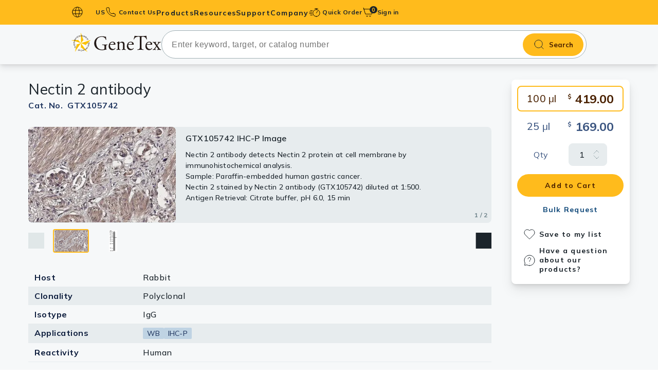

--- FILE ---
content_type: text/html; charset=utf-8
request_url: https://www.genetex.com/Product/Detail/Nectin-2-antibody/GTX105742
body_size: 9724
content:

<!doctype html>
<html lang="en">
<head>
    <!-- Analytics -->
    

    
    
    
    

    <title>Anti-Nectin 2 antibody (GTX105742) | GeneTex</title>
    <meta name="keywords" content="Nectin 2 antibody, nectin cell adhesion molecule 2 , CD112 , HVEB , PRR2 , PVRL2 ">
    <meta name="description" content="Rabbit Polyclonal Nectin 2 antibody (GTX105742). Validated in WB, IHC-P. Tested in Human. ">
    
    
    <meta charset="utf-8">
    <meta http-equiv="X-UA-Compatible" content="IE=edge">
    <meta http-equiv="Content-Type" content="text/html; charset=utf-8" />
    <meta name="viewport" content="width=device-width, initial-scale=1.0, maximum-scale=5">

    
    
    
    
    <meta name="robots" content="all">

    <meta name="format-detection" content="telephone=no">

    
    <link rel="shortcut icon" href="/favicon.ico" />
    
    
        <link rel="canonical" href="https://www.genetex.com/Product/Detail/Nectin-2-antibody/GTX105742" />
                <link rel="preconnect" href="https://www.googletagmanager.com" />
    <link rel="dns-prefetch" href="https://www.googletagmanager.com" />
    <link rel="preconnect" href="https://www.google-analytics.com" />
    <link rel="dns-prefetch" href="https://www.google-analytics.com" />

    
    <link rel="preconnect" href="https://fonts.googleapis.com">
    <link rel="preconnect" href="https://fonts.gstatic.com" crossorigin>
    
            <link href="https://fonts.googleapis.com/css2?family=Mulish:ital,wght@0,200..1000;1,200..1000&display=swap" rel="stylesheet">




    <link href="/templates/default/css-min/ak_reset.min.css?v=20251117" rel="stylesheet" type="text/css"  /><link href="/templates/default/css-min/ak_default.min.css?v=20251117" rel="stylesheet" type="text/css"  /><link href="/templates/default/css/swiper-bundle.min.css" rel="stylesheet" type="text/css"  /><link href="/templates/default/css/magnific-popup.min.css" rel="stylesheet" type="text/css"  /><link href="/templates/default/css-min/ak_html.min.css?v=20251117" rel="stylesheet" type="text/css"  /><link href="/templates/default/css-min/ak_main.min.css?v=20251117" rel="stylesheet" type="text/css"  /><link href="/templates/default/css-min/dir/ak_product_common.min.css?v=20251117" rel="stylesheet" type="text/css"  /><link href="/templates/default/css-min/dir/ak_product_detail.min.css?v=20251117" rel="stylesheet" type="text/css"  /><link href="/templates/default/css-min/dir/ak_promotion.min.css?v=20251117" rel="stylesheet" type="text/css"  />
    <script type="text/javascript" src="/templates/default/js/jquery-3.7.1.min.js" defer></script><script type="text/javascript" src="/templates/default/js/lodash-debounce-throttle.min.js" defer></script><script type="text/javascript" src="/templates/default/js/htmx.min.js" defer></script><script type="text/javascript" src="/templates/default/js-min/ak_htmx-header-support.min.js?v=20251117" defer></script><script type="text/javascript" src="/templates/default/js-min/ak_utiltiy.min.js?v=20251117" defer></script><script type="text/javascript" src="/templates/default/js-min/ak_init.min.js?v=20251117" defer></script><script type="text/javascript" src="/templates/default/js/swiper-bundle.min.js" defer></script><script type="text/javascript" src="/templates/default/js/jquery.magnific-popup.min.js" defer></script><script type="text/javascript" src="/templates/default/js-min/ak_main.min.js?v=20251117" defer></script><script type="text/javascript" src="/templates/default/js-min/ak_product_detail.min.js?v=20251117" defer></script>


    
    <!-- Google Tag Manager -->
<script nonce=''>(function(w,d,s,l,i){w[l]=w[l]||[];w[l].push({'gtm.start':
new Date().getTime(),event:'gtm.js'});var f=d.getElementsByTagName(s)[0],
j=d.createElement(s),dl=l!='dataLayer'?'&l='+l:'';j.async=true;j.src=
'https://www.googletagmanager.com/gtm.js?id='+i+dl;var n=d.querySelector('[nonce]');
n&&j.setAttribute('nonce',n.nonce||n.getAttribute('nonce'));f.parentNode.insertBefore(j,f);
})(window,document,'script','dataLayer','GTM-MRKFGX');</script>
<!-- End Google Tag Manager -->
</head>

<body id="LazyBody"
      hx-ext="head-support"
      hx-trigger="load delay:6000ms once, click from:#header once, click from:#search-bar once, mouseover from:#header once, mouseover from:#search-bar once"
      hx-post="/Home/LazyLoadHeader"
      hx-preserve="true"
      hx-swap="none">
    
    <!-- Google Tag Manager (noscript) -->
<noscript><iframe src="https://www.googletagmanager.com/ns.html?id=GTM-MRKFGX"
height="0" width="0" style="display:none;visibility:hidden"></iframe></noscript>
<!-- End Google Tag Manager (noscript) -->

    

    


<header class="header bg-primary-500" id="header">
    <input name="__RequestVerificationToken" type="hidden" value="AZKIwggCW8uI_qd0_GmzhhopXkrVfHSoV1dap1facgwtZ-9NsonrBfrvJoWukpGyAAHvFPHZBQbcFOTEc6UWXPUQShREon8NN7bYACwVqWs1" />
    <div class="frame-container"
         hx-post="/Member/IsLogin"
         hx-vals='{"country_id": "US"}'
         hx-trigger="load once" hx-swap="none">
        <button id="burger-btn" class="content-hidden-pc burger-btn" aria-label="burger-btn">
            <span class="burger-icon"></span>
        </button>
        <div class="lang-block content-hidden-mb">
            <button type="button" class="caption left-icon earth-icon lang-btn bold  dropdown-toggle " data-target=lang-dropdown id="pc-lang-btn">
                US
            </button>
                <div class="lang-dropdrown dropdown-menu country-input-container with-border " id="lang-dropdown">
                    <div class="country-input-block bg-base-0 ">
                        <p>Country / Location Selection</p>
                        <input type="text" name="" dat-id="country-input" placeholder="Enter your country / location" class="common-input country-input" autocomplete="off">

                        <ul class="no-ul country-suggest-block costom-scroller content-hidden">
                        </ul>

                    </div>
                </div>

        </div>
        
        
        <a href="/contact" class="contact-link  left-icon caption bold phone-icon menu-stretched-link content-hidden-mb">
            Contact Us
        </a>

        <nav class="main-menu ">
            <div class="mb-action-block content-hidden-pc">
                <button type="button" class="caption left-icon earth-icon lang-btn mb-action-btn" id="m-lang-btn">
                    US
                </button>
                <a href="/contact" class="contact-link  left-icon caption bold phone-icon mb-action-btn">
                    Contact Us
                </a>
            </div>
                <div class="m-country-input-block country-input-block  content-hidden-pc">
                    <p>Country / Location Selection</p>
                    <input type="text" name="" data-id="country-input" placeholder="Enter your country / location" class="common-input country-input" autocomplete="off">

                    <ul class="no-ul country-suggest-block costom-scroller content-hidden">
                    </ul>
                </div>
            <ul class="no-ul main-menu-list">
                
                
                <li class="menu-lv1 only-link content-hidden-pc " id="mAccount">
                    <a href="/Member/SignIn" class="menu-lv1-link label bold account no-child" id="signBtn">
                        <span class="menu-lv1-text">
                            Sign in
                        </span>
                    </a>
                </li>
                
                
                                <li class="menu-lv1 has-lv3 " style="--menu-lv2-count: 15;">
                                    <a href="" class="menu-lv1-link label bold menu-stretched-link products">
                                        <span class="menu-lv1-text">
                                            Products
                                        </span>
                                    </a>
                                    <div class="sub-menu-block  bg-base-0">
                                        <ul class="no-ul menu-lv2-ul costom-scroller">
                                                <li class="menu-lv2 active" data-sub="primary_antibodies">
                                                        <a href="/Product/Overview/primary_antibodies" class="menu-lv2-link has-right-arrow base-950 label bold">Primary Antibodies</a>
                                                </li>
                                                <li class="menu-lv2 " data-sub="secondary_antibodies">
                                                        <a href="/Product/Overview/secondary_antibodies" class="menu-lv2-link has-right-arrow base-950 label bold">Secondary Antibodies</a>
                                                </li>
                                                <li class="menu-lv2 " data-sub="histomax-ihc-optimized-antibodies">
                                                        <a href="/Research/Overview/HistoMAX" target="_self" class="menu-lv2-link has-right-arrow base-950 label bold">HistoMAX™ IHC-Optimized Antibodies</a>
                                                </li>
                                                <li class="menu-lv2 " data-sub="gpcr">
                                                        <a href="/Research/Overview/cell_biology/GPCR" target="_self" class="menu-lv2-link has-right-arrow base-950 label bold">GPCRs</a>
                                                </li>
                                                <li class="menu-lv2 " data-sub="antibody_panels">
                                                        <a href="/Product/Overview/antibody_panels" class="menu-lv2-link has-right-arrow base-950 label bold">Antibody Panels</a>
                                                </li>
                                                <li class="menu-lv2 " data-sub="elisa_antibody_pairs_kits">
                                                        <a href="/Product/Overview/elisa_antibody_pairs_kits" class="menu-lv2-link has-right-arrow base-950 label bold">ELISA Antibody Pairs & Kits</a>
                                                </li>
                                                <li class="menu-lv2 " data-sub="isotype_controls">
                                                        <a href="/Product/Overview/isotype_controls" class="menu-lv2-link has-right-arrow base-950 label bold">Isotype Controls</a>
                                                </li>
                                                <li class="menu-lv2 " data-sub="proteins_peptides">
                                                        <a href="/Product/Overview/proteins_peptides" class="menu-lv2-link has-right-arrow base-950 label bold">Proteins & Peptides</a>
                                                </li>
                                                <li class="menu-lv2 " data-sub="slides">
                                                        <a href="/Product/Overview/slides" class="menu-lv2-link has-right-arrow base-950 label bold">Slides</a>
                                                </li>
                                                <li class="menu-lv2 " data-sub="lysates">
                                                        <a href="/Product/Overview/lysates" class="menu-lv2-link has-right-arrow base-950 label bold">Lysates</a>
                                                </li>
                                                <li class="menu-lv2 " data-sub="Sera_plasmas">
                                                        <a href="/Product/Overview/Sera_plasmas" class="menu-lv2-link has-right-arrow base-950 label bold">Serums & Plasma</a>
                                                </li>
                                                <li class="menu-lv2 " data-sub="reagents">
                                                        <a href="/Product/Overview/reagents" class="menu-lv2-link has-right-arrow base-950 label bold">Reagents</a>
                                                </li>
                                                <li class="menu-lv2 " data-sub="research_kits">
                                                        <a href="/Product/Overview/research_kits" class="menu-lv2-link has-right-arrow base-950 label bold">Research Kits</a>
                                                </li>
                                                <li class="menu-lv2 " data-sub="research_tools">
                                                        <a href="/Product?category=1200&amp;type=12&amp;page=1" target="_self" class="menu-lv2-link has-right-arrow base-950 label bold">Equipment Tools</a>
                                                </li>
                                                <li class="menu-lv2 " data-sub="antibody-production-tools">
                                                        <a href="/Product?category=1300&amp;type=13&amp;page=1" target="_self" class="menu-lv2-link has-right-arrow base-950 label bold">Antibody production Tools</a>
                                                </li>


                                        </ul>
                                        
                                            <ul class="no-ul menu-lv3-ul costom-scroller  show" id="primary_antibodies">
                                                
                                                                                                            <li class="menu-lv3">
                                                                <a href="/Product/Overview/primary_antibodies/polyclonal_antibodies" class="menu-lv3-link label bold">Polyclonal Antibodies</a>
                                                            </li>
                                                            <li class="menu-lv3">
                                                                <a href="/Product/Overview/primary_antibodies/Monoclonal_Antibodies" class="menu-lv3-link label bold">Monoclonal Antibodies</a>
                                                            </li>
                                                            <li class="menu-lv3">
                                                                <a href="/Product/Overview/primary_antibodies/Recombinant-Antibodies" class="menu-lv3-link label bold">Recombinant Antibodies</a>
                                                            </li>

                                            </ul>
                                            <ul class="no-ul menu-lv3-ul costom-scroller  " id="secondary_antibodies">
                                                
                                                                                                        <li class="menu-lv3">
                                                            <a href="/Product?category=0201&amp;type=02&amp;page=1" target="_self" class="menu-lv3-link label bold">Anti-Rabbit</a>
                                                        </li>
                                                        <li class="menu-lv3">
                                                            <a href="/Product?category=0202&amp;type=02&amp;page=1" target="_self" class="menu-lv3-link label bold">Anti-Mouse</a>
                                                        </li>
                                                        <li class="menu-lv3">
                                                            <a href="/Product?category=0206&amp;type=02&amp;page=1" target="_self" class="menu-lv3-link label bold">Anti-Hamster</a>
                                                        </li>
                                                        <li class="menu-lv3">
                                                            <a href="/Product?category=0203&amp;type=02&amp;page=1" target="_self" class="menu-lv3-link label bold">Anti-Rat</a>
                                                        </li>
                                                        <li class="menu-lv3">
                                                            <a href="/Product?category=0204&amp;type=02&amp;page=1" target="_self" class="menu-lv3-link label bold">Anti-Goat</a>
                                                        </li>
                                                        <li class="menu-lv3">
                                                            <a href="/Product?category=0207&amp;type=02&amp;page=1" target="_self" class="menu-lv3-link label bold">Anti-Sheep</a>
                                                        </li>
                                                        <li class="menu-lv3">
                                                            <a href="/Product?category=0205&amp;type=02&amp;page=1" target="_self" class="menu-lv3-link label bold">Anti-Chicken</a>
                                                        </li>
                                                        <li class="menu-lv3">
                                                            <a href="/Product?category=0210&amp;type=02&amp;page=1" target="_self" class="menu-lv3-link label bold">Anti-Human</a>
                                                        </li>
                                                        <li class="menu-lv3">
                                                            <a href="/Product?category=0208&amp;type=02&amp;page=1" target="_self" class="menu-lv3-link label bold">EasyBlot Antibodies (for IP/WB)</a>
                                                        </li>

                                            </ul>
                                            <ul class="no-ul menu-lv3-ul costom-scroller  " id="histomax-ihc-optimized-antibodies">
                                                
                                                    <li class="menu-lv3">
                                                        <a href="/Research/Overview/HistoMAX" target="_self" class="menu-lv3-link label bold">Overview</a>
                                                    </li>
                                                
                                            </ul>
                                            <ul class="no-ul menu-lv3-ul costom-scroller  " id="gpcr">
                                                
                                                    <li class="menu-lv3">
                                                        <a href="/Research/Overview/cell_biology/GPCR" target="_self" class="menu-lv3-link label bold">Overview</a>
                                                    </li>
                                                
                                            </ul>
                                            <ul class="no-ul menu-lv3-ul costom-scroller  " id="antibody_panels">
                                                
                                                                                                        <li class="menu-lv3">
                                                            <a href="/Product?category=0901&amp;type=09&amp;page=1" target="_self" class="menu-lv3-link label bold">Primary Antibody Panels</a>
                                                        </li>
                                                        <li class="menu-lv3">
                                                            <a href="/Product?category=0902&amp;type=09&amp;page=1" target="_self" class="menu-lv3-link label bold">Secondary Antibody Panels</a>
                                                        </li>

                                            </ul>
                                            <ul class="no-ul menu-lv3-ul costom-scroller  " id="elisa_antibody_pairs_kits">
                                                
                                                                                                        <li class="menu-lv3">
                                                            <a href="/Product?category=1001&amp;type=10&amp;page=1" target="_self" class="menu-lv3-link label bold">ELISA Kits</a>
                                                        </li>
                                                        <li class="menu-lv3">
                                                            <a href="/Product?category=1002&amp;type=10&amp;page=1" target="_self" class="menu-lv3-link label bold">ELISA Antibody Pairs</a>
                                                        </li>

                                            </ul>
                                            <ul class="no-ul menu-lv3-ul costom-scroller  " id="isotype_controls">
                                                
                                                                                                        <li class="menu-lv3">
                                                            <a href="/Product?category=0801&amp;type=08&amp;page=1" target="_self" class="menu-lv3-link label bold">Human Immunoglobulins</a>
                                                        </li>
                                                        <li class="menu-lv3">
                                                            <a href="/Product?category=0804&amp;type=08&amp;page=1" target="_self" class="menu-lv3-link label bold">Rabbit Immunoglobulins</a>
                                                        </li>
                                                        <li class="menu-lv3">
                                                            <a href="/Product?category=0802&amp;type=08&amp;page=1" target="_self" class="menu-lv3-link label bold">Mouse Immunoglobulins</a>
                                                        </li>
                                                        <li class="menu-lv3">
                                                            <a href="/Product?category=0807&amp;type=08&amp;page=1" target="_self" class="menu-lv3-link label bold">Hamster Immunoglobulins</a>
                                                        </li>
                                                        <li class="menu-lv3">
                                                            <a href="/Product?category=0803&amp;type=08&amp;page=1" target="_self" class="menu-lv3-link label bold">Rat Immunoglobulins</a>
                                                        </li>
                                                        <li class="menu-lv3">
                                                            <a href="/Product?category=0805&amp;type=08&amp;page=1" target="_self" class="menu-lv3-link label bold">Goat Immunoglobulins</a>
                                                        </li>
                                                        <li class="menu-lv3">
                                                            <a href="/Product?category=0806&amp;type=08&amp;page=1" target="_self" class="menu-lv3-link label bold">Sheep Immunoglobulins</a>
                                                        </li>
                                                        <li class="menu-lv3">
                                                            <a href="/Product?category=0808&amp;type=08&amp;page=1" target="_self" class="menu-lv3-link label bold">Other Isotype Controls</a>
                                                        </li>

                                            </ul>
                                            <ul class="no-ul menu-lv3-ul costom-scroller  " id="proteins_peptides">
                                                
                                                                                                        <li class="menu-lv3">
                                                            <a href="/Product?category=0301&amp;type=03&amp;page=1" target="_self" class="menu-lv3-link label bold">Proteins</a>
                                                        </li>
                                                        <li class="menu-lv3">
                                                            <a href="/Product?category=0302&amp;type=03&amp;page=1" target="_self" class="menu-lv3-link label bold">Peptides</a>
                                                        </li>
                                                        <li class="menu-lv3">
                                                            <a href="/Product?category=0303&amp;type=03&amp;page=1" target="_self" class="menu-lv3-link label bold">Lectins</a>
                                                        </li>
                                                        <li class="menu-lv3">
                                                            <a href="/Product?category=0305&amp;type=03&amp;page=1" target="_self" class="menu-lv3-link label bold">Protein A/G</a>
                                                        </li>

                                            </ul>
                                            <ul class="no-ul menu-lv3-ul costom-scroller  " id="slides">
                                                
                                                                                                        <li class="menu-lv3">
                                                            <a href="/Product?category=1103&amp;type=11&amp;page=1" target="_self" class="menu-lv3-link label bold">Tissue Slides</a>
                                                        </li>
                                                        <li class="menu-lv3">
                                                            <a href="/Product?category=1104&amp;type=11&amp;page=1" target="_self" class="menu-lv3-link label bold">Cell Line Slides</a>
                                                        </li>
                                                        <li class="menu-lv3">
                                                            <a href="/Product?category=1101&amp;type=11&amp;page=1" target="_self" class="menu-lv3-link label bold">Cell and Tissue Arrays</a>
                                                        </li>
                                                        <li class="menu-lv3">
                                                            <a href="/Product?category=1102&amp;type=11&amp;page=1" target="_self" class="menu-lv3-link label bold">Human Matched-Pair Tissue Arrays</a>
                                                        </li>
                                                        <li class="menu-lv3">
                                                            <a href="/Product?category=1105&amp;type=11&amp;page=1" target="_self" class="menu-lv3-link label bold">Tissue Blocks</a>
                                                        </li>

                                            </ul>
                                            <ul class="no-ul menu-lv3-ul costom-scroller  " id="lysates">
                                                
                                                                                                        <li class="menu-lv3">
                                                            <a href="/Product?category=0401&amp;type=04&amp;page=1" target="_self" class="menu-lv3-link label bold">Tissue Lysates</a>
                                                        </li>
                                                        <li class="menu-lv3">
                                                            <a href="/Product?category=0402&amp;type=04&amp;page=1" target="_self" class="menu-lv3-link label bold">Cell Lysates</a>
                                                        </li>

                                            </ul>
                                            <ul class="no-ul menu-lv3-ul costom-scroller  " id="Sera_plasmas">
                                                
                                                                                                        <li class="menu-lv3">
                                                            <a href="/Product?category=0501&amp;type=05&amp;page=1" target="_self" class="menu-lv3-link label bold">Serums</a>
                                                        </li>
                                                        <li class="menu-lv3">
                                                            <a href="/Product?category=0502&amp;type=05&amp;page=1" target="_self" class="menu-lv3-link label bold">Plasmas</a>
                                                        </li>

                                            </ul>
                                            <ul class="no-ul menu-lv3-ul costom-scroller  " id="reagents">
                                                
                                                                                                        <li class="menu-lv3">
                                                            <a href="/Product?category=0613&amp;type=06&amp;page=1" target="_self" class="menu-lv3-link label bold">Streptavidin</a>
                                                        </li>
                                                        <li class="menu-lv3">
                                                            <a href="/Product?category=0601&amp;type=06&amp;page=1" target="_self" class="menu-lv3-link label bold">Trident Western Blot Reagents</a>
                                                        </li>
                                                        <li class="menu-lv3">
                                                            <a href="/Product?category=0602&amp;type=06&amp;page=1" target="_self" class="menu-lv3-link label bold">Antigen Retrieval Reagents</a>
                                                        </li>
                                                        <li class="menu-lv3">
                                                            <a href="/Product?category=0603&amp;type=06&amp;page=1" target="_self" class="menu-lv3-link label bold">Blocking Reagents</a>
                                                        </li>
                                                        <li class="menu-lv3">
                                                            <a href="/Product?category=0610&amp;type=06&amp;page=1" target="_self" class="menu-lv3-link label bold">Buffers</a>
                                                        </li>
                                                        <li class="menu-lv3">
                                                            <a href="/Product?category=0605&amp;type=06&amp;page=1" target="_self" class="menu-lv3-link label bold">Counterstain Dyes</a>
                                                        </li>
                                                        <li class="menu-lv3">
                                                            <a href="/Product?category=0611&amp;type=06&amp;page=1" target="_self" class="menu-lv3-link label bold">Detergents</a>
                                                        </li>
                                                        <li class="menu-lv3">
                                                            <a href="/Product?category=0606&amp;type=06&amp;page=1" target="_self" class="menu-lv3-link label bold">Mounting Media</a>
                                                        </li>
                                                        <li class="menu-lv3">
                                                            <a href="/Product?category=0609&amp;type=06&amp;page=1" target="_self" class="menu-lv3-link label bold">Signal Enhancers</a>
                                                        </li>
                                                        <li class="menu-lv3">
                                                            <a href="/Product?category=0608&amp;type=06&amp;page=1" target="_self" class="menu-lv3-link label bold">Activators / Inhibitors</a>
                                                        </li>
                                                        <li class="menu-lv3">
                                                            <a href="/Product?category=0604&amp;type=06&amp;page=1" target="_self" class="menu-lv3-link label bold">Chromogens</a>
                                                        </li>

                                            </ul>
                                            <ul class="no-ul menu-lv3-ul costom-scroller  " id="research_kits">
                                                
                                                                                                            <li class="menu-lv3">
                                                                <a href="/Product/Overview/research_kits" class="menu-lv3-link label bold">Antibody Labeling Kits</a>
                                                            </li>
                                                        <li class="menu-lv3">
                                                            <a href="/Product?category=0703&amp;type=07&amp;page=1" target="_self" class="menu-lv3-link label bold">Trident Protein Extraction Kits</a>
                                                        </li>
                                                            <li class="menu-lv3">
                                                                <a href="/Product/Overview/research_kits/easyblot_reagents_and_kits" class="menu-lv3-link label bold">EasyBlot Reagents and Kits</a>
                                                            </li>
                                                        <li class="menu-lv3">
                                                            <a href="/Product?category=0702&amp;type=07&amp;page=1" target="_self" class="menu-lv3-link label bold">Assay Kits</a>
                                                        </li>
                                                        <li class="menu-lv3">
                                                            <a href="/Product?category=0704&amp;type=07&amp;page=1" target="_self" class="menu-lv3-link label bold">Nucleotides / Plasmids</a>
                                                        </li>

                                            </ul>
                                            <ul class="no-ul menu-lv3-ul costom-scroller  " id="research_tools">
                                                
                                                    <li class="menu-lv3">
                                                        <a href="/Product?category=1200&amp;type=12&amp;page=1" target="_self" class="menu-lv3-link label bold">Overview</a>
                                                    </li>
                                                
                                            </ul>
                                            <ul class="no-ul menu-lv3-ul costom-scroller  " id="antibody-production-tools">
                                                
                                                    <li class="menu-lv3">
                                                        <a href="/Product?category=1300&amp;type=13&amp;page=1" target="_self" class="menu-lv3-link label bold">Overview</a>
                                                    </li>
                                                
                                            </ul>


                                    </div>
                                </li>
                            <li class="menu-lv1">
                                <a href="" class="menu-lv1-link label bold menu-stretched-link resource-dir">
                                    <span class="menu-lv1-text">
                                        Resources
                                    </span>
                                </a>
                                <ul class="no-ul menu-lv2-ul">
                                            <li class="menu-lv2">
                                                <a href="/Research/research_area" class="menu-lv2-link base-950 label bold" target="_self">Research Areas </a>
                                            </li>
                                            <li class="menu-lv2">
                                                <a href="/rewards_program" class="menu-lv2-link base-950 label bold" target="_self">Rewards Program </a>
                                            </li>
                                            <li class="menu-lv2">
                                                <a href="/research-news" class="menu-lv2-link base-950 label bold" target="_self">Research News </a>
                                            </li>
                                            <li class="menu-lv2">
                                                <a href="/event" class="menu-lv2-link base-950 label bold" target="_self">Events </a>
                                            </li>
                                            <li class="menu-lv2">
                                                <a href="/Info/download-literature" class="menu-lv2-link base-950 label bold" target="_self">Download Literature​ </a>
                                            </li>
                                                            <li class="menu-lv2">
                                                                <a href="/Article/resource/Index/Scholarship" class="menu-lv2-link base-950 label bold" target="_self">Scholarship </a>
                                                            </li>
                                            <li class="menu-lv2">
                                                <a href="/Info/research-tools" class="menu-lv2-link base-950 label bold" target="_self">Research Tools </a>
                                            </li>

                                </ul>
                            </li>
                            <li class="menu-lv1">
                                <a href="" class="menu-lv1-link label bold menu-stretched-link support_dir">
                                    <span class="menu-lv1-text">
                                        Support
                                    </span>
                                </a>
                                <ul class="no-ul menu-lv2-ul">
                                            <li class="menu-lv2">
                                                <a href="/Info/protocols" class="menu-lv2-link base-950 label bold" target="_self">Protocols  </a>
                                            </li>
                                            <li class="menu-lv2">
                                                <a href="/Info/bulk-and-custom-service" class="menu-lv2-link base-950 label bold" target="_self">Custom Service </a>
                                            </li>
                                            <li class="menu-lv2">
                                                <a href="/Info/conjugation_service" class="menu-lv2-link base-950 label bold" target="_self">Conjugation Service </a>
                                            </li>
                                            <li class="menu-lv2">
                                                <a href="/Info/guarantee" class="menu-lv2-link base-950 label bold" target="_self">Product Guarantee </a>
                                            </li>
                                            <li class="menu-lv2">
                                                <a href="/FAQ" class="menu-lv2-link base-950 label bold" target="_self">Frequently Asked Questions </a>
                                            </li>
                                            <li class="menu-lv2">
                                                <a href="/FAQ/troubleshooting-guides" class="menu-lv2-link base-950 label bold" target="_self">Troubleshooting Guides </a>
                                            </li>
                                            <li class="menu-lv2">
                                                <a href="/contact" class="menu-lv2-link base-950 label bold" target="_self">Contact Us </a>
                                            </li>

                                </ul>
                            </li>
                            <li class="menu-lv1">
                                <a href="" class="menu-lv1-link label bold menu-stretched-link company_dir">
                                    <span class="menu-lv1-text">
                                        Company
                                    </span>
                                </a>
                                <ul class="no-ul menu-lv2-ul">
                                            <li class="menu-lv2">
                                                <a href="/Company/About_US" class="menu-lv2-link base-950 label bold" target="_self">About Us </a>
                                            </li>
                                            <li class="menu-lv2">
                                                <a href="/Company/climate_change" class="menu-lv2-link base-950 label bold" target="_self">Climate Change </a>
                                            </li>
                                            <li class="menu-lv2">
                                                <a href="/Company/genetex-founding-scientists" class="menu-lv2-link base-950 label bold" target="_self">GeneTex&#39;s Founding Scientists </a>
                                            </li>

                                </ul>
                            </li>

            </ul>
        </nav>
        
        
        

            <div class="quick-order ">
                
                <button type="button" class="left-icon caption quick-icon menu-stretched-link  dropdown-toggle bold" data-target="quick-dropdown">

Quick Order                </button>
                <div class="quick-order-block  with-arrow dropdown-menu " id="quick-dropdown">
                    <div class="quick-oob-block with-border" id="quickOobBlock">
                        <form class="quick-order-inner bg-base-0 "
                              hx-post="/Product/QuickOrder"
                              id="qoSearchFrom"
                              hx-trigger="submit"
                              hx-target="header"
                              hx-swap="none">
                            <input name="__RequestVerificationToken" type="hidden" value="rdZSnLUT1KtWWe2S18hOVNp00nhi_f2yTyLZbz1b_epL7Iz4j0uSG_RoCG0v2WLpruyJnauH9XOc6v_yjMna2wp3PyaZ8vK7GrwLd5GVzYc1" />
                            <input type="text" name="catno" placeholder="Catalog No.*" class="common-input quick-order-input">
                            <p class="remind caption bold error-500"></p>

                            <button class="quick-button label bold " type="submit">
Proceed to order                            </button>
                        </form>
                        <form id="qoProductForm"
                              class="quick-order-inner step-2  bg-base-0 content-hidden">
                            <input name="__RequestVerificationToken" type="hidden" value="_LqyLueGtm9JVtAUo0AUFCPpoEoiqmelAjX647w7OMuo1E9CIMjv_sQ96h5V5hKZH6XERMaQppbhF99X4-Ck8drUD_RpSlaPy47a8A1yUXY1" />
                        </form>

                    </div>

                    
                </div>
            </div>
            <a href="/Order/Cart" class="cart-link menu-stretched-link">
                <span class="cart-item-number bg-base-950 primary-500 note">0</span>
            </a>
        
        
        <div class="account-area" id="pcAccout">
            
            
            <a href="/Member/SignIn" class="account caption bold"> Sign in</a>
        </div>
        
        
        
    </div>
</header>

<div id="search-bar" class="search-bar">
    <div class="frame-container">
        <!-- 第一屏的圖片先不加入lazy -->
        <a href="/" class="logo-block img img-fit">
            <img src="/templates/default/images/icon/genetex-genetex.svg" alt="GeneTex" width="183" height="39" class="logo">
            GeneTex
        </a>
<form action="/Product" class="search-form" id="headerSearch" method="get"><input name="__RequestVerificationToken" type="hidden" value="KdPYjshafwPh2l9cOJqbr5RkimDtQrzlTqeV1QPP43zDkIG61cLPfdN-m8PJ5WNxXRuq0kNS6-K_rj3xKO1hUYFbno5Aofo2aS3XeqiKwSE1" />            <input type="hidden" name="page" value="1">
            <input type="text" name="keyword" class="search-input regular font-16" placeholder="Enter keyword, target, or catalog number" autocomplete="off" id="autocompleteProduct">
            <button type="submit" class="search-bar-btn bold">Search</button>
            <div id="product-suggest" class="product-suggest-block costom-scroller">
                <p class="caption medium base-700 suggetion-text">Search suggestions</p>
                <ul class="no-ul product-suggest-list" id="product-suggest-list">
                </ul>
            </div>
</form>
    </div>
</div>

<script>
    var COUNTRY_LIST = null;
    var COUNTRY_GET_ROUTER = '/Home/AjaxGetCountry';
    var is_cn_website = 0;
    var COUNTRY_SET_ROUTER = '/Home/AjaxChangeCountry';
    var headerToken = document.querySelector('header input[name="__RequestVerificationToken"]').value;
    var searchPath = '/Home/AjaxGetAutoComplete'
    var CARD_NUM_PATH = "/Member/AjaxCardNum";
    var VCODE_PATH = "/Home/AjaxChangeVcode"
    var VCODE_ERROR_MESSAGE = "The verification code is incorrect or has expired. Please try again."
    var current_currency = "USD"
    var location_id = "US";
    var cartUrl = "/Order/Cart";
    var CART_ROUTER = '/Order/ChangeCartQty';
    window.onload = () => {
        if (window.location.host.indexOf("genetex.cn") > 0) {
            if (is_cn_website === 0) {
                changeCountry('CN');
            }
        }
    };

</script>
    



<main class="main-content bg-base-50">
    


<script>

    window.dataLayer = window.dataLayer || [];
        // 將產品頁事件推送到datalayer
            dataLayer.push({ ecommerce: null });  // 清除先前的 ecommerce 物件
        dataLayer.push({
          event: "td_view_item",                        //圖靈數位利用GTM監聽此一事件，請勿更改名稱。
          ga4_event_name: "view_item",                  //圖靈數位利用GTM監聽此一事件，請勿更改名稱。
          ecommerce: {
            items: [
            {
              item_id:"GTX105742",                     //必填, 字串, 商品 ID
                    item_name: "Nectin 2 antibody"  ,       //必填, 字串, 商品名稱
                    item_category:"Rabbit",
                    item_category2: "Polyclonal",
                    price:419,
                    quantity: 1
            }
            ]
          }
        });
</script>

<script type="application/ld+json">
{
  "@context": "https://schema.org/", 
  "@type": "Product", 
  "name": "Nectin 2 antibody", 
  "image": 
  [
"https://www.genetex.com/upload/website/prouct_img/normal/GTX105742/GTX105742_39757_20231124_IHC-P_23120519_790.webp","https://www.genetex.com/upload/website/prouct_img/normal/GTX105742/GTX105742_WB_w_23060120_471.webp"  ],
  "description": "Rabbit Polyclonal Nectin 2 antibody", 
  "sku": "GTX105742", 
  "category": "Nectin 2", 
  "material": "Liquid", 
  "brand":
  {
    "@type": "Thing", 
    "name": "GeneTex" 
  },
  "offers": 
  [
{"@type": "Offer","description": "100&#956;l","url": "https://www.genetex.com/Product/Detail/Nectin-2-antibody/GTX105742","priceCurrency": "USD","price": "419.00"},{"@type": "Offer","description": "25&#956;l","url": "https://www.genetex.com/Product/Detail/Nectin-2-antibody/GTX105742","priceCurrency": "USD","price": "169.00"}  ]
}
</script>

<script type="application/ld+json">
{
  "@context": "https://schema.org/", 
  "itemListElement":[{
    "position":1,
    "@type":"ListItem",
    "item":{
        "@id":"https://www.genetex.com",
        "name":"Home"
    }
  },
  {
    "position":2,
    "@type":"ListItem",
    "item":{
        "@id":"https://www.genetex.com/Product/Overview/primary_antibodies",
        "name":"Primary Antibodies"
    }
  },
  {
    "position":3,
    "@type":"ListItem",
    "item":{
        "@id":"https://www.genetex.com/Product/Overview/primary_antibodies/polyclonal_antibodies",
        "name":"Polyclonal Antibodies"
    }
  },
  {
    "position":4,
    "@type":"ListItem",
    "item":{
        "@id":"https://www.genetex.com/Product/Detail/Nectin-2-antibody/GTX105742",
        "name":"Products"
    }
  }
  ],
   "@type": "BreadcrumbList"
}
</script>

<input name="__RequestVerificationToken" type="hidden" value="-sNXKaU3WiuPMujr4gWqef6noNvJOCq3sO45sDyNPukC58-PFIGQzgOeDTHmOuw8YlvkKRJHucKQSl-JwyRHmVyWcVTg9CgbguI3sKm4-jo1" />
<div class="oob-div" hx-swap="none">
    <div class="common-padding mb-top-none">
        <div class="max-container mb-break product-detail-container">
            <div class="two-side-col swap-col">
                <!-- mb panel -->
                <aside class="sticky-bar side-1 product-sticky action-panel costom-scroller"
                       data-action-id="order-panel"
                       id="one-time-loader"
                       >
                    
                    
                            <div class="panel-title font-24 text-center content-hidden-pc"> Add to Cart</div>
                            <form class="panel-content" id="productForm"
                                  hx-post="/Order/AddToTheCart"
                                  hx-trigger="submit"
                                  hx-target="body"
                                  hx-swap="none">
                                <input name="__RequestVerificationToken" type="hidden" value="x6_KHIQhG3yzT9tuXGkLh-U5Qpu81W1fMCKznzCs83YzWxifuZNUHevSDLcoIkPXvNG_L40sIVilJSexdIR6U1vFYMNOJR51oeUSOqmkBqA1" />
                                

    <div class="detail-package-item">
        
        <input type="radio" name="cart_package" value="342823" id="unit_342823" checked>

        <label for="unit_342823" class="detail-package-button">
            
            
            <div class="unit font-20 medium">
                100

                μl
            </div>
            
            
            <div class="price font-24 bold ">
                        <sup class="caption ">$</sup>
                        <span class="number  price-format">419</span>
            </div>
        </label>
    </div>
    <div class="detail-package-item">
        
        <input type="radio" name="cart_package" value="187237" id="unit_187237" >

        <label for="unit_187237" class="detail-package-button">
            
            
            <div class="unit font-20 medium">
                25

                μl
            </div>
            
            
            <div class="price font-24 bold ">
                        <sup class="caption ">$</sup>
                        <span class="number  price-format">169</span>
            </div>
        </label>
    </div>

<div class=" detail-qty">
    <div class="qty-text secondary-800 font-16 content-hidden-mb">Qty</div>
    <div class="form-box special input-outline-type with-soild not-placeholder detail-qty-amount">
        <div class="amount-control">
            <div class="amount-control-btn mask-cover  increase">+</div>
            <div class="amount-control-btn mask-cover  decrease">-</div>
        </div>
        <input class="input-control input-outline" placeholder="Placeholder" name="cart_qty" maxlength="3" min="1" max="999" type="number" value="1" autocomplete="off">
        <label class="input-label content-hidden-pc">Quantity</label>

    </div>
</div>


    <button class="common-btn btn-layout" type="submit">
Add to Cart    </button>

                            </form>
                                        
                    <a href="/contact/ContactForm?param1=2&amp;param3=10" target="_blank" class="side-product-link label">Bulk Request</a>
                    
                    

                    
                    <div class="side-action-block content-hidden-mb">

                        <button class="btn-layout text-btn heart mask-cover save-list side-product-btn saveProductBtn"
                                hx-post="/Member/AddSaveListPage"
                                hx-target="body"
                                hx-swap="none"
                                hx-vals='{"catno": "GTX105742"}'
                                data-icon-pos="left">
                            Save to my list
                        </button>
                        
                        
                        <a href="/contact/ContactForm/2?param3=50&amp;param4=GTX105742" class="btn-layout text-btn question mask-cover save-list side-product-btn" data-icon-pos="left">
                            Have a question about our products?
                        </a>
                    </div>
                </aside>
                
                <article class="main-side-content side-2">
                    <div class="top-title">
                        <div class="title-block">
                                        <h1 class="regular font-34">
                                            Nectin 2 antibody
                                        </h1>
                                    <div class="catno label bold secondary-900  content-hidden-pc">Cat. No. GTX105742</div>

                        </div>
                        <div class="rating-reference">


                        </div>
                    </div>
                            <div class="catno bold secondary-900  content-hidden-mb">Cat. No.  GTX105742</div>



                    
                            <section class="data-img">
                                <!-- Slider main container -->
                                <div class="swiper data-img-swiper">
                                    <!-- Additional required wrapper -->
                                    <div class="swiper-wrapper">
                                        <!-- Slides -->
                                            <div class="swiper-slide">
                                                <div class="data-img-item">
                                                    
                                                        <a href="/upload/website/prouct_img/normal/GTX105742/GTX105742_39757_20231124_IHC-P_23120519_790.webp" class="img img-contain magnific-popup-img">
                                                            <img src="/upload/website/prouct_img/middle/GTX105742/GTX105742_39757_20231124_IHC-P_23120519_790.webp" alt="Anti-Nectin 2 antibody used in IHC (Paraffin sections) (IHC-P). GTX105742" width="299" height="193" />
                                                        </a>

                                                    <div class="right-block">
                                                        <div class="costom-scroller">
                                                            <div class="data-img-title semi-bold font-20 sub">
GTX105742 IHC-P Image
                                                            </div>

                                                            
                                                                                                                            <p class="data-img-brief  content-2 medium">
                                                                    Nectin 2 antibody detects Nectin 2 protein at cell membrane by immunohistochemical analysis.</br>Sample: Paraffin-embedded human gastric cancer.</br>Nectin 2 stained by Nectin 2 antibody (GTX105742) diluted at 1:500.</br>Antigen Retrieval: Citrate buffer, pH 6.0, 15 min

                                                                </p>

                                                        </div>
                                                        
                                                        <div class="page-item">
                                                            <span class="caption base-600 data-img-page bold">1 / 2</span>
                                                        </div>
                                                    </div>

                                                </div>

                                            </div>
                                            <div class="swiper-slide">
                                                <div class="data-img-item">
                                                    
                                                        <a href="/upload/website/prouct_img/normal/GTX105742/GTX105742_WB_w_23060120_471.webp" class="img img-contain load-lazy magnific-popup-img">
                                                            <img data-src="/upload/website/prouct_img/middle/GTX105742/GTX105742_WB_w_23060120_471.webp" alt="Anti-Nectin 2 antibody used in Western Blot (WB). GTX105742" width="299" height="193">
                                                            <div class="loader "></div>
                                                        </a>

                                                    <div class="right-block">
                                                        <div class="costom-scroller">
                                                            <div class="data-img-title semi-bold font-20 sub">
GTX105742 WB Image
                                                            </div>

                                                            
                                                                                                                            <p class="data-img-brief  content-2 medium">
                                                                    Sample(30 &#956;g of whole cell lysate)<br />A:293T<br />10% SDS PAGE<br />GTX105742 diluted at 1:500

                                                                </p>

                                                        </div>
                                                        
                                                        <div class="page-item">
                                                            <span class="caption base-600 data-img-page bold">2 / 2</span>
                                                        </div>
                                                    </div>

                                                </div>

                                            </div>


                                    </div>

                                </div>
                            </section>
                            <section class="data-thumb-img">
                                <div class="swiper-button-prev mask-cover"></div>
                                <div class="swiper data-thumb-img-swiper">
                                    <!-- Additional required wrapper -->
                                    <div class="swiper-wrapper">
                                        <!-- Slides -->
                                            <div class="swiper-slide img img-contain">
                                                <img src="/upload/website/prouct_img/middle/GTX105742/GTX105742_39757_20231124_IHC-P_23120519_790.webp" alt="Anti-Nectin 2 antibody used in IHC (Paraffin sections) (IHC-P). GTX105742" width="73" height="48" >
                                            </div>
                                            <div class="swiper-slide img img-contain">
                                                <img src="/upload/website/prouct_img/middle/GTX105742/GTX105742_WB_w_23060120_471.webp" alt="Anti-Nectin 2 antibody used in Western Blot (WB). GTX105742" width="73" height="48" >
                                            </div>

                                    </div>

                                </div>
                                <div class="swiper-button-next mask-cover"></div>
                            </section>


                            <ul class="no-ul product-info-list top-product-info-list">
                                        <li class="product-info">
                                            <!--  20241113_Elin #客戶回饋#: 加深顏色 700 -> 900/ 20241225_Elin #客戶回饋#: 加深顏色 900 -> 950 --><div class="info-title  secondary-950">Host</div>
                                            <div class="info-content base-950">Rabbit</div>
                                        </li>
                                        <li class="product-info">
                                            <!--  20241113_Elin #客戶回饋#: 加深顏色 700 -> 900/ 20241225_Elin #客戶回饋#: 加深顏色 900 -> 950 --><div class="info-title  secondary-950">Clonality</div>
                                            <div class="info-content base-950">Polyclonal</div>
                                        </li>
                                            <li class="product-info">
                                                <!--  20241113_Elin #客戶回饋#: 加深顏色 700 -> 900/ 20241225_Elin #客戶回饋#: 加深顏色 900 -> 950 --><div class="info-title  secondary-950">Isotype</div>
                                                <div class="info-content base-950">IgG</div>
                                            </li>
                                        <li class="product-info">
                                            <!--  20241113_Elin #客戶回饋#: 加深顏色 700 -> 900/ 20241225_Elin #客戶回饋#: 加深顏色 900 -> 950 --><div class="info-title  secondary-950">Applications</div>
                                            <div class="info-content base-950 product-app">
                                                
                                                    <span class="app-label content-2  medium">
                                                        WB
                                                    </span>
                                                    <span class="app-label content-2  medium">
                                                        IHC-P
                                                    </span>
                                            </div>
                                        </li>
                                        <li class="product-info">
                                            <!--  20241113_Elin #客戶回饋#: 加深顏色 700 -> 900/ 20241225_Elin #客戶回饋#: 加深顏色 900 -> 950 --><div class="info-title  secondary-950">Reactivity</div>
                                            <div class="info-content base-950"> Human</div>
                                        </li>

                            </ul>


                    






                            <a href="#" class="common-btn btn-layout hollow-type arrow related-product" id="groupkeywords_link" data-href-value="GroupKeywords%23Nectin+2" data-icon-pos="right">

                                See all Nectin 2 products
                            </a>



                    <section class="tab-section"
                             id="mainTab"
                             hx-post="/Product/DetailTabContent"
                             hx-vals='{"catno": "GTX105742"}'
                             hx-trigger="intersect once, click from:.product-anchor-link once, custom-hash-event from:body once, click from:#downloadBtn once, click from:#distributorsBtn once, click from:#distributorsBtn once, click from:#distributorDialogBtn once, click from:#mbDownload once, click from:#mbDistributor"
                             hx-target=".oob-div">

                        <div class="loader"></div>

                    </section>



                </article>
            </div>
        </div>
    </div>

    <!-- mb 的 action 區域 -->
    <div class="mb-cart-action content-hidden-pc">
        <div class="cart-action">
            <button class="cart-action-btn"
                    type="button"
                    hx-post="/Member/AddSaveListPage"
                    hx-target="body"
                    hx-swap="none"
                    hx-vals='{"catno": "GTX105742"}'>
                <div class="icon heart mask-cover">
                </div>
                <p class="label2 bold base-950 action-text">Save</p>
            </button>
        </div>

        <div class="cart-action">
            <button class="cart-action-btn action-btn" type="button" data-action-btn="distributor-panel" id="mbDistributor">
                
                
                <div class="icon box company">
                </div>
                
                
                    <p class="label2 bold base-950 action-text">Company</p>
            </button>
        </div>
        <!-- <div class="emptytest"></div> -->
        <div class="cart-main-action ">
            
            
            
            <button class="cart-main-btn bg-cover action-btn" type="button" data-action-btn="order-panel">add</button>
        </div>
        <div class="cart-action">
            <button class="cart-action-btn action-btn" type="button" data-action-btn="download-panel" id="mbDownload">
                <div class="icon download">
                </div>
                <p class="label2 bold base-950 action-text">Download</p>
            </button>
        </div>
        
        <div class="cart-action">
            <a href="/contact/ContactForm/2?param3=50&amp;param4=GTX105742" class="cart-action-btn">
                <div class="icon qa">
                </div>
                <p class="label2 bold base-950 action-text">Ask</p>
            </a>
        </div>
    </div>
    <!-- panel -->
    <div class="action-panel costom-scroller lazy-panel" data-action-id="distributor-panel">
        <div id="distributor-panel">
            <div class="loader"></div>
        </div>
    </div>
    <!-- panel -->
    <div class="action-panel costom-scroller lazy-panel" data-action-id="download-panel">
        <div id="download-panel">
            <div class="loader"></div>
        </div>
    </div>
    <!-- 統一的燈箱遮罩層 -->
    
    <div id="lightboxOverlay" class="lightbox-overlay" style="display: none;" hx-swap-oob="true">
        <div class="lightbox-content">
            <span class="lightbox-close-btn">&times;</span>

            <div class="img img-fit">
                
                <img src="/templates/default/images/icon/genetex-genetex.svg" alt="Detailed image view" class="lightbox-image">
            </div>

        </div>
    </div>
    
</div>






<script>
     var initProductUrl = "/Product";
</script>
</main>





    


<footer id="footer" class="footer">
    <div class="top-footer bg-base-100">
        <div class="container">
            
            <ul class="no-ul first-line footer-line">
                <li class="footer-link-li">
                    <a href="/Info/bulk-and-custom-service" class="footer-link caption base-700 medium">
                        Bulk and Custom Service
                    </a>
                </li>
                <li class="footer-link-li">
                    <a href="/Info/conjugation_service" class="footer-link caption base-700 medium">
                        Conjugation Service
                    </a>
                </li>
                <li class="footer-link-li">
                    <a href="/Company/About_US" class="footer-link caption base-700 medium">
                        About us
                    </a>
                </li>
            </ul>
            <ul class="no-ul second-line  footer-line">
                <li class="footer-link-li">
                    <a href="/Info/guarantee" class="footer-link caption base-700 medium">
                        Performance Guarantee
                    </a>
                </li>
                <li class="footer-link-li">
                    <a href="/rewards_program" class="footer-link caption base-700 medium">
                        Rewards Program
                    </a>
                </li>
                
                


            </ul>

        </div>
    </div>
    <div class="bottom-footer bg-base-950">
        <div class="container">
                <p class="copy-right note base-400">© 1998-2025 GeneTex, Inc. All rights reserved.
All products are for research use only—Not for use in diagnostic or therapeutic applications.</p>
            <ul class="no-ul bottom-link-block">
                <li class="bottom-link-li">
                    
                    <a href="/Home/imprint" target="" class="bottom-link base-400 caption medium">
                        Imprint (Impressum)
                    </a>
                </li>
                <li class="bottom-link-li">
                    
                    <a href="/Home/terms-conditions" target="" class="bottom-link base-400 caption medium">
                        Terms & Conditions
                    </a>
                </li>
                <li class="bottom-link-li">
                    <a href="/Home/PrivacyPolicy" target="" class="bottom-link base-400 caption medium">
                        Privacy policy
                    </a>
                </li>
            </ul>
        </div>
    </div>
</footer>

<div id="goToTop">
    <button class="circle-btn btn-layout">
        <div class="inner-icon mask-cover inner-arrow"> </div>
    </button>
</div>

    <div id="toast-wrapper"></div>

    <div id="errorResult"></div>

    
    
    


</body>
</html>


--- FILE ---
content_type: text/css
request_url: https://www.genetex.com/templates/default/css-min/dir/ak_product_detail.min.css?v=20251117
body_size: 2545
content:
.product-detail-container{padding:0 1.875rem}.product-detail-container .two-side-col{gap:2.5rem}.product-sticky{padding:var(--unit-l) var(--r-unit-l) var(--unit-2xl)}.product-sticky.product-sticky{display:block}.product-sticky .common-btn{width:13.5rem;display:flex}.distributor-btn{padding:var(--r-unit-m) var(--r-unit-l);white-space:nowrap}@media screen and (max-width:1439px){.distributor-btn{padding:var(--r-unit-m) var(--r-unit-m);white-space:unset}}.product-sticky .common-btn+.common-btn{margin-top:var(--unit-m)}.side-product-link{display:block;text-align:center;margin-top:var(--unit-xl)}.side-product-link+.side-product-link{margin-top:var(--unit-l)}.side-product-btn.text-btn{display:flex;width:100%}.save-list.text-btn::before{width:1.5rem;height:1.5rem;margin-right:var(--unit-m);flex-shrink:0}.side-product-btn+.side-product-btn{margin-top:var(--unit-l)}.side-action-block{margin-top:1.75rem;padding:0 var(--r-unit-l)}.detail-qty+.common-btn{margin-top:var(--unit-m)}.detail-qty+.info{margin:var(--unit-m) 0;justify-content:center;align-items:center;color:var(--error-400)}@media screen and (max-width:959px){.product-sticky .common-btn{width:100%}}.top-title{display:flex;align-items:center;justify-content:space-between}.rating-reference{display:flex}.detail-count-label{font-size:var(--font-content2-size);line-height:var(--font-content2-height);letter-spacing:var(--font-content2-spacing)}.catno{margin-top:var(--unit-s)}.reference-block .reference-text{color:var(--secondary-950)}.reference-block .reference-text.pen::before{background-color:var(--secondary-950)}.reference-block:first-child{margin-left:0}@media screen and (max-width:959px){.top-title{display:block}.rating-reference{margin-top:var(--unit-xl)}.star{--star-size:var(--unit-xl)}.detail-count-label{font-size:var(--font-caption-size);line-height:var(--font-caption-height);letter-spacing:var(--font-caption-spacing);padding:0 var(--unit-s)}.reference-block .reference-text::before{width:var(--unit-xl);height:var(--unit-xl)}.reference-text{font-size:var(--font-caption-size);line-height:var(--font-caption-height);letter-spacing:var(--font-caption-spacing)}.promotion-label{margin-top:var(--unit-xl)}}.data-img{margin-top:var(--unit-3xl)}.data-img-item .link-block{margin-top:var(--unit-m)}.data-img-item .link-block a{font-weight:var(--font-wight-bold)}.data-img-item .link-block a,.data-img-item .link-block p,.prod-gallery-content .link-block a,.prod-gallery-content .link-block p{font-size:var(--font-caption-size);line-height:var(--font-caption-height);letter-spacing:var(--font-caption-spacing)}.data-img-item .link-block>p{font-weight:var(--font-wight-medium)}.data-img-item{display:flex;align-items:flex-start;background-color:var(--base-100);border-radius:var(--unit-m)}.data-img-item .right-block{flex:1;overflow:hidden;overflow:clip}.data-img-item .img{width:18.6875rem;aspect-ratio:299/193;flex-shrink:0;position:relative;border-radius:var(--unit-m);overflow:hidden;overflow:clip;cursor:pointer}.data-img-item .costom-scroller{padding:var(--r-unit-l) var(--r-unit-2xl) 0;height:10.6875rem}.page-item{height:1.5rem;display:flex;justify-content:flex-end}.page-item{padding:0 var(--r-unit-m) var(--r-unit-m) var(--r-unit-2xl)}.data-img-page{text-align:right}.data-img-brief{margin-top:var(--unit-l);line-height:1.5}.data-img-brief>a{font-size:inherit;line-height:inherit;letter-spacing:inherit}.data-thumb-img{margin:var(--r-unit-l) 0 0 0;position:relative;overflow-x:hidden}.data-thumb-img-swiper{width:calc(100% - 6.25rem);margin:0 auto}.data-thumb-img-swiper .img{width:4.5625rem;height:3rem;aspect-ratio:73/48;border-radius:var(--unit-s);border:2px solid transparent;transition:150ms linear}.data-thumb-img-swiper .img:not(:last-child){margin-right:var(--r-unit-l)}.data-thumb-img-swiper .swiper-slide-thumb-active{border:2px solid var(--primary-500)}.data-thumb-img .swiper-button-next,.data-thumb-img .swiper-button-prev{width:2rem;height:2rem;top:0;bottom:0;margin:auto 0;display:block;flex-shrink:0;mask-image:url(../../images/icon/chevron/genetex-left.svg);background-color:var(--base-950);transition:150ms linear}.data-thumb-img .swiper-button-prev{left:0}.data-thumb-img .swiper-button-next{transform:scaleX(-1);right:0}.data-thumb-img .swiper-button-next:hover,.data-thumb-img .swiper-button-prev:hover{background-color:var(--primary-500)}.data-thumb-img .swiper-button-next.swiper-button-disabled,.data-thumb-img .swiper-button-prev.swiper-button-disabled{background-color:var(--base-300)}.data-thumb-img .swiper-button-next::after,.data-thumb-img .swiper-button-prev::after{display:none}@media screen and (max-width:959px){.data-img-item{display:block}.data-img-item .img{width:100%;height:auto}.data-img-item .costom-scroller{padding:var(--unit-l) var(--unit-xl) 0 var(--unit-l);height:183px}.page-item{padding:10px var(--unit-xl) var(--unit-l);height:auto}.data-thumb-img-swiper{width:calc(100% - 77px)}}.top-product-info-list{margin-top:var(--r-unit-3xl)}.five .kit-li{--col-count:5}.kit-li{--col-count:4;display:grid;grid-template-columns:repeat(calc(var(--col-count) - 1),1fr) 8.4375rem;width:100%}.kit-inner-item{padding:var(--r-unit-xl) var(--r-unit-m);font-weight:var(--font-wight-medium)}.kit-inner-title{font-weight:var(--font-wight-bold)}.summary{margin-top:var(--unit-2xl);padding:0 var(--unit-l)}.tab-content .summary{margin-top:0}.summary-title{font-weight:var(--font-wight-bold)}.summary .html-edit{margin-top:var(--unit-l);font-weight:var(--font-wight-medium);overflow:hidden;overflow:clip}.kit-title,.product-kit-section{margin-top:var(--unit-2xl)}.kit-title{border-bottom:3px solid var(--primary-500)}.kit-title .kit-inner-item{padding:var(--r-unit-m)}.catno-a{display:block}.product-kitcomponent-ul .kit-li:nth-child(even){background-color:var(--base-100)}.tissue-type-info{margin-top:var(--unit-2xl);border-bottom:1px solid var(--base-100)}@media screen and (max-width:959px){.related-product{width:100%}.kit-li{display:block}.kit-inner-item{padding:0}.kit-inner-item+.kit-inner-item{margin-top:var(--unit-l)}li.kit-li{padding:var(--unit-l) var(--unit-xl)}.mb-kit-title{margin-bottom:var(--unit-s)}.product-kitcomponent-ul{margin-top:var(--unit-2xl)}}.tab-section{margin-top:var(--unit-5xl);position:relative}.action-panel{display:none}@media screen and (max-width:959px){.mb-cart-action{padding:var(--unit-l) var(--unit-2xl);position:fixed;bottom:var(--unit-xl);left:var(--unit-2xl);right:var(--unit-2xl);min-width:20rem;margin:auto;border-radius:var(--radius-max);background-color:var(--base-0);display:grid;grid-template-columns:1fr 1fr 89px 1fr 1fr;justify-items:center;z-index:99;box-shadow:var(--common-box-shadow1)}.side-action{width:calc((100% - 97px)/ 2);display:flex;justify-content:space-between}.cart-action-btn .icon{width:1.5rem;height:1.5rem;aspect-ratio:1/1;background-position:center;background-repeat:no-repeat;background-size:contain}.cart-action-btn .heart{background-color:var(--base-950);mask-image:url(../../images/icon/genetex-heart.svg)}.cart-action-btn .heart.filled{background-image:none;background-color:var(--primary-500);mask-image:url(../../images/icon/genetex-heart-fill.svg)}.cart-action-btn .box{background-image:url(../../images/icon/genetex-box.svg)}.cart-action-btn .download{background-image:url(../../images/icon/genetex-download.svg)}.cart-action-btn .qa{background-image:url(../../images/icon/genetex-question.svg)}.cart-action-btn .company{background-image:url(../../images/icon/genetex-building-icon.svg)}.cart-action-btn .action-text{text-wrap:nowrap}.cart-action-btn{display:flex;justify-content:center;align-items:center;flex-direction:column;width:var(--unit-3xl);position:relative}.cart-action-btn::after{content:'';position:absolute;top:calc(-1 * var(--unit-l));bottom:calc(-1 * var(--unit-l));width:calc((100vw - 80px - 89px)/ 4)}.cart-action:nth-last-child(2){grid-column:4/5}.cart-main-action{width:64px;height:72px;position:absolute;left:0;right:0;bottom:14px;margin:auto}.cart-main-btn{display:block;width:100%;height:100%;background-image:url(../../images/product/genetex-cart-main-action.svg);font-size:0;line-height:0}.action-panel{position:fixed;z-index:103;padding:46px 20px 20px;bottom:0;left:0;right:0;top:auto;width:auto;max-height:75vh;max-height:75dvh;border:none;background-color:var(--base-0);border-radius:var(--unit-l) var(--unit-l) 0 0;box-shadow:.01px -.26px .87px 0px #00000002,.03px -1.14px 1.79px 0px #00000003,.08px -2.8px 3.58px 0px #00000004,.16px -5.39px 7.01px 0px #00000005,.26px -9.07px 12.88px 0px #00000006,.41px -13.99px 22px 0px #00000008;transform:translateY(100%);transition:.7s cubic-bezier(.3,.1,.1,1)}.lazy-panel{min-height:20vh}.action-panel.action-panel{display:none}.action-panel.open{display:block}.action-panel.open.opened{transform:translateY(0)}.action-panel::before{content:'';position:absolute;width:46px;height:6px;top:var(--unit-2xl);left:0;right:0;margin:auto;border-radius:var(--unit-l);background-color:var(--secondary-600)}.panel-content{margin-top:var(--unit-xl)}.panel-content .common-btn{width:100%}.panel-content .common-btn+.common-btn{margin-top:var(--unit-xl)}.mb-filter-lv1-a.img-type{padding:var(--unit-l) var(--unit-xl);display:flex;justify-content:space-between}.img-type img{width:246px;height:24px;object-position:top left;object-fit:contain;min-width:0}.img-type-ul .filter-inner-wrapper{padding:0 var(--unit-xl) 1.5rem;text-align:left}}@media screen and (max-width:419px){.cart-action:first-child{justify-self:start}.cart-action:first-child .cart-action-btn::after{left:0}.cart-action:nth-child(2){justify-self:end}.cart-action:nth-child(2) .cart-action-btn::after{right:0}.cart-action:nth-last-child(2){justify-self:start}.cart-action:nth-last-child(2) .cart-action-btn::after{left:0}.cart-action:last-child{justify-self:end}}.distributor-dialog .distributor-item .img{height:146px}.ak-popup img.mfp-img{padding-top:0;padding-bottom:0}.ak-popup .mfp-content{padding:var(--r-unit-3xl) 1.875rem var(--r-unit-3xl) 1.875rem;background-color:var(--base-0);border-radius:var(--unit-m)}.ak-popup .mfp-image-holder .mfp-close{width:1.5rem;height:1.5rem;color:var(--base-950);top:var(--unit-m);right:var(--unit-m);padding:0;font-size:0;border:var(--unit-s) solid transparent;background-color:var(--base-950);mask-image:url(../../images/icon/genetex-plus-1.svg)}.ak-popup .mfp-bottom-bar{position:static;margin-top:0}.ak-popup .mfp-counter{inset:unset;display:flex;justify-content:center;left:0;right:0;color:var(--base-600);font-size:var(--font-note-size);line-height:var(--font-note-height);letter-spacing:var(--font-note-spacing);margin-top:var(--unit-4xl)}.ak-popup .mfp-figure:after{display:none}.ak-popup button.mfp-arrow{display:flex;justify-content:center;transform:scale(1);width:60px;height:60px;opacity:1}.ak-popup button.mfp-arrow::before{border:none;position:absolute;width:1.5rem;height:1.5rem;border:var(--unit-s) solid transparent;background-color:var(--base-0);transition:150ms;top:0;bottom:0;left:0;right:0;margin:auto;mask-image:url(../../images/icon/chevron/genetex-left.svg);transition:150ms;opacity:1}.ak-popup button.mfp-arrow:hover::before{background-color:var(--primary-500)}.ak-popup .mfp-arrow-right:before{transform:scaleX(-1)}.ak-popup button.mfp-arrow:after{display:none}.ak-popup .mfp-container{padding:0 3.75rem}.ak-popup .mfp-arrow{top:0;bottom:0;margin:auto}@media screen and (max-width:960px){.ak-popup button.mfp-arrow{width:24px;height:24px}.ak-popup .mfp-container{padding:0 1.5rem}}

--- FILE ---
content_type: image/svg+xml
request_url: https://www.genetex.com/templates/default/images/icon/genetex-earth.svg
body_size: 193
content:
<svg width="24" height="24" fill="none" xmlns="http://www.w3.org/2000/svg"><path d="M2 12c0 5.523 4.477 10 10 10s10-4.477 10-10S17.523 2 12 2 2 6.477 2 12Z" stroke="#000" stroke-linecap="round" stroke-linejoin="round"/><path d="M13 2.05S16 6 16 12c0 6-3 9.95-3 9.95M11 21.95S8 18 8 12c0-6 3-9.95 3-9.95M2.63 15.5h18.74M2.63 8.5h18.74" stroke="#000" stroke-linecap="round" stroke-linejoin="round"/></svg>